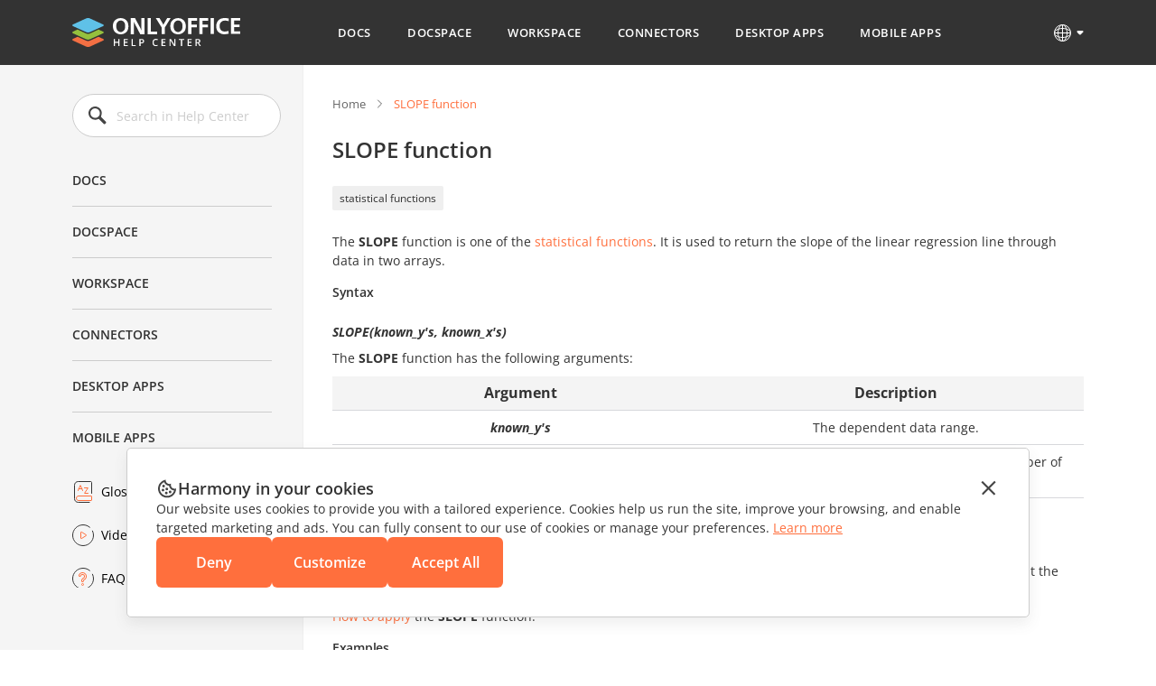

--- FILE ---
content_type: image/svg+xml
request_url: https://static-helpcenter.onlyoffice.com/images/logo/logowhite.react.svg
body_size: 3122
content:
<svg width="186" height="34" viewBox="0 0 186 34" fill="none" xmlns="http://www.w3.org/2000/svg">
<path fill-rule="evenodd" clip-rule="evenodd" d="M15.3735 31.6158L0.941235 25.0205C-0.313745 24.4442 -0.313745 23.5478 0.941235 23.0355L5.96116 20.7303L15.3038 25.0205C16.5588 25.5968 18.511 25.5968 19.6962 25.0205L29.0388 20.7303L34.0588 23.0355C35.3137 23.6118 35.3137 24.5082 34.0588 25.0205L19.6265 31.6158C18.511 32.128 16.489 32.128 15.3735 31.6158Z" fill="#F36F43"/>
<path fill-rule="evenodd" clip-rule="evenodd" d="M15.3038 23.4837L0.941235 16.9524C-0.313745 16.3761 -0.313745 15.4797 0.941235 14.9674L5.82171 12.7263L15.3038 17.0805C16.5588 17.6568 18.511 17.6568 19.6265 17.0805L29.1086 12.7263L33.989 14.9674C35.244 15.5437 35.244 16.4402 33.989 16.9524L19.6265 23.4837C18.4412 24.06 16.489 24.06 15.3038 23.4837Z" fill="#95C03D"/>
<path fill-rule="evenodd" clip-rule="evenodd" d="M15.3038 15.5438L0.941235 9.01251C-0.313745 8.43622 -0.313745 7.53977 0.941235 7.02751L15.3038 0.432216C16.5588 -0.144072 18.511 -0.144072 19.6265 0.432216L33.989 7.02751C35.244 7.6038 35.244 8.50025 33.989 9.01251L19.6265 15.5438C18.4412 16.1201 16.489 16.1201 15.3038 15.5438Z" fill="#5FC1E8"/>
<path d="M45 8.9998C45 5.97837 45.8313 3.72837 47.6218 2.31409C49.2844 0.77123 51.3306 0.0640869 53.6327 0.0640869C55.9347 0.0640869 57.917 0.77123 59.6435 2.31409C61.3061 3.85694 62.2014 6.04266 62.2014 9.06409C62.2014 12.0855 61.3701 14.3355 59.6435 15.7498C57.981 17.2927 55.9347 17.9998 53.6327 17.9998C51.3306 17.9998 49.3483 17.2927 47.6218 15.7498C45.8952 14.2069 45 11.9569 45 8.9998ZM48.7728 8.9998C48.7728 11.0569 49.1565 12.5355 49.9238 13.4998C50.6912 14.4641 51.5864 15.1069 52.4816 15.2998C52.7374 15.3641 52.8653 15.4284 53.1211 15.4284C53.3129 15.4284 53.5048 15.4927 53.6966 15.4927C53.9524 15.4927 54.0803 15.4927 54.3361 15.4284C54.5918 15.4284 54.7197 15.3641 54.9755 15.2998C55.8707 15.0427 56.702 14.4641 57.4694 13.4998C58.1728 12.5355 58.6204 10.9927 58.6204 9.06409C58.6204 7.00694 58.2367 5.59266 57.4694 4.62837C56.766 3.66409 55.8707 3.02123 54.9755 2.82837C54.7197 2.76409 54.5279 2.6998 54.3361 2.6998C54.0803 2.6998 53.9524 2.63552 53.6966 2.63552C53.4408 2.63552 53.3129 2.63551 53.1211 2.6998C52.9293 2.6998 52.7374 2.76409 52.4816 2.82837C51.5864 3.08551 50.7551 3.66409 49.9238 4.62837C49.1565 5.3998 48.7728 6.94266 48.7728 8.9998Z" fill="white"/>
<path d="M64.7592 0H69.4272L75.566 11.3143L76.4612 13.8214H76.5252L76.4612 10.6071V0H80.0422V18H75.3742L69.2354 6.23571L68.3401 4.24286H68.2762L68.3401 7.39286V18H64.7592V0Z" fill="white"/>
<path d="M83.4313 0H87.0123V14.9143H94.0463V18H83.4313V0Z" fill="white"/>
<path d="M92.5116 0H96.6041L100.249 6.17143L100.824 7.39286H100.952L101.528 6.17143L105.173 0H108.946L102.551 10.4786V17.6786H98.9701V10.4143L92.5116 0Z" fill="white"/>
<path d="M108.562 8.9998C108.562 5.97837 109.393 3.72837 111.184 2.31409C112.846 0.77123 114.893 0.0640869 117.195 0.0640869C119.497 0.0640869 121.479 0.77123 123.205 2.31409C124.868 3.85694 125.763 6.04266 125.763 9.06409C125.763 12.0855 124.932 14.3355 123.205 15.7498C121.543 17.2927 119.497 17.9998 117.195 17.9998C114.893 17.9998 112.91 17.2927 111.184 15.7498C109.457 14.2069 108.562 11.9569 108.562 8.9998ZM112.271 8.9998C112.271 11.0569 112.654 12.5355 113.422 13.4998C114.189 14.4641 115.02 15.1069 115.98 15.2998C116.235 15.3641 116.363 15.4284 116.619 15.4284C116.811 15.4284 117.003 15.4927 117.195 15.4927C117.45 15.4927 117.578 15.4927 117.834 15.4284C118.09 15.4284 118.218 15.3641 118.473 15.2998C119.369 15.0427 120.2 14.4641 120.967 13.4998C121.671 12.5355 122.118 10.9927 122.118 9.06409C122.118 7.00694 121.735 5.59266 120.967 4.62837C120.2 3.66409 119.369 3.02123 118.473 2.82837C118.218 2.76409 118.026 2.6998 117.834 2.6998C117.578 2.6998 117.45 2.63552 117.195 2.63552C116.939 2.63552 116.811 2.63551 116.619 2.6998C116.427 2.6998 116.235 2.76409 115.98 2.82837C115.084 3.08551 114.253 3.66409 113.422 4.62837C112.718 5.3998 112.271 6.94266 112.271 8.9998Z" fill="white"/>
<path d="M128.321 0H138.169V2.95714H131.902V7.26428H137.913V10.2857H131.902V17.6786H128.321V0Z" fill="white"/>
<path d="M140.727 0H150.574V2.95714H144.307V7.26428H150.318V10.2857H144.307V17.6786H140.727V0Z" fill="white"/>
<path d="M153.196 17.6143V0H156.841V17.6143H153.196Z" fill="white"/>
<path d="M173.275 0.45V3.53571C172.635 3.27857 171.996 3.15 171.356 3.02143C170.653 2.89286 169.886 2.82857 169.054 2.82857C167.2 2.82857 165.729 3.40714 164.706 4.56429C163.683 5.72143 163.171 7.2 163.171 8.93571C163.171 10.6071 163.619 12.0857 164.578 13.1786C165.537 14.3357 166.944 14.9143 168.671 14.9143C169.31 14.9143 169.95 14.85 170.653 14.7857C171.42 14.6571 172.124 14.5286 172.955 14.1429L173.211 17.1643C173.083 17.2286 172.955 17.2929 172.763 17.3571C172.507 17.4214 172.316 17.4857 171.996 17.55C171.548 17.6786 170.973 17.7429 170.269 17.8071C169.566 17.8714 168.927 17.9357 168.159 17.9357C168.031 17.9357 167.903 17.9357 167.903 17.9357C167.775 17.9357 167.648 17.9357 167.648 17.9357C165.601 17.8071 163.683 17.0357 162.02 15.6857C160.294 14.2714 159.463 12.0214 159.463 9.12857C159.463 6.23571 160.294 3.98571 161.956 2.37857C163.619 0.771428 165.921 0 168.671 0C169.438 0 170.078 2.44273e-07 170.653 0.064286C171.293 0.128572 171.868 0.257143 172.507 0.321429C172.635 0.385714 172.763 0.385714 172.891 0.45C172.955 0.385714 173.083 0.45 173.275 0.45Z" fill="white"/>
<path d="M175.769 0H186V2.76429H179.286V7.2H185.361V9.9H179.286V14.85H186V17.6143H175.769V0Z" fill="white"/>
<path d="M52.2241 31H50.9404V27.4551H47.3203V31H46.0312V23.1475H47.3203V26.3594H50.9404V23.1475H52.2241V31ZM61.39 31H56.9427V23.1475H61.39V24.2324H58.2318V26.3647H61.1913V27.4443H58.2318V29.9097H61.39V31ZM65.7273 31V23.1475H67.0163V29.9043H70.3518V31H65.7273ZM76.6334 23.1475C77.6467 23.1475 78.3861 23.3551 78.8516 23.7705C79.3171 24.1859 79.5499 24.7677 79.5499 25.5161C79.5499 25.8563 79.4962 26.1803 79.3888 26.4883C79.2849 26.7926 79.113 27.063 78.8731 27.2993C78.6332 27.5321 78.3163 27.7165 77.9224 27.8525C77.5321 27.9886 77.0505 28.0566 76.4776 28.0566H75.6397V31H74.3507V23.1475H76.6334ZM76.5474 24.2163H75.6397V26.9824H76.3433C76.748 26.9824 77.0917 26.9359 77.3746 26.8428C77.6575 26.7461 77.8723 26.5939 78.0191 26.3862C78.1659 26.1785 78.2393 25.9046 78.2393 25.5645C78.2393 25.1097 78.1015 24.7713 77.8258 24.5493C77.5536 24.3273 77.1275 24.2163 76.5474 24.2163ZM92.6019 24.1304C92.2259 24.1304 91.8893 24.1984 91.5921 24.3345C91.2985 24.4705 91.0496 24.6675 90.8455 24.9253C90.6414 25.1795 90.4856 25.4893 90.3782 25.8545C90.2708 26.2161 90.2171 26.6243 90.2171 27.0791C90.2171 27.6878 90.303 28.2124 90.4749 28.6528C90.6468 29.0897 90.9082 29.4263 91.2591 29.6626C91.61 29.8953 92.054 30.0117 92.5911 30.0117C92.9241 30.0117 93.2482 29.9795 93.5633 29.915C93.8784 29.8506 94.2042 29.7629 94.5408 29.6519V30.7476C94.2221 30.8729 93.8999 30.9642 93.574 31.0215C93.2482 31.0788 92.8722 31.1074 92.4461 31.1074C91.644 31.1074 90.978 30.9409 90.448 30.6079C89.9217 30.2749 89.5278 29.8058 89.2664 29.2007C89.0086 28.5955 88.8797 27.8866 88.8797 27.0737C88.8797 26.4793 88.962 25.9351 89.1268 25.4409C89.2915 24.9468 89.5314 24.5207 89.8465 24.1626C90.1616 23.8009 90.5501 23.5234 91.012 23.3301C91.4775 23.1331 92.0092 23.0347 92.6072 23.0347C93.0011 23.0347 93.3878 23.0794 93.7674 23.1689C94.1505 23.2549 94.505 23.3784 94.8309 23.5396L94.3797 24.603C94.1076 24.4741 93.8229 24.3631 93.5257 24.27C93.2285 24.1769 92.9205 24.1304 92.6019 24.1304ZM103.315 31H98.8673V23.1475H103.315V24.2324H100.156V26.3647H103.116V27.4443H100.156V29.9097H103.315V31ZM114.205 31H112.62L108.774 24.7319H108.726C108.74 24.9432 108.753 25.167 108.764 25.4033C108.778 25.6396 108.789 25.8831 108.796 26.1338C108.807 26.3844 108.816 26.6387 108.823 26.8965V31H107.652V23.1475H109.226L113.066 29.3726H113.104C113.096 29.1899 113.087 28.9805 113.077 28.7441C113.066 28.5078 113.055 28.2643 113.044 28.0137C113.037 27.7594 113.032 27.5142 113.028 27.2778V23.1475H114.205V31ZM121.63 31H120.336V24.2432H118.037V23.1475H123.924V24.2432H121.63V31ZM132.214 31H127.767V23.1475H132.214V24.2324H129.056V26.3647H132.015V27.4443H129.056V29.9097H132.214V31ZM138.759 23.1475C139.436 23.1475 139.994 23.2298 140.435 23.3945C140.879 23.5592 141.208 23.8099 141.423 24.1465C141.641 24.4831 141.751 24.911 141.751 25.4302C141.751 25.8169 141.679 26.1463 141.536 26.4185C141.393 26.6906 141.205 26.9162 140.972 27.0952C140.739 27.2743 140.49 27.4175 140.225 27.5249L142.454 31H140.999L139.103 27.8525H137.84V31H136.551V23.1475H138.759ZM138.673 24.2217H137.84V26.7891H138.732C139.33 26.7891 139.763 26.6781 140.032 26.4561C140.304 26.234 140.44 25.9064 140.44 25.4731C140.44 25.0184 140.295 24.6961 140.005 24.5063C139.719 24.3166 139.275 24.2217 138.673 24.2217Z" fill="white"/>
</svg>
